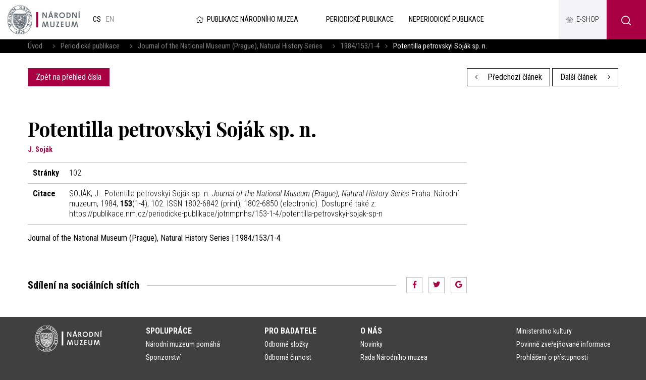

--- FILE ---
content_type: text/html; charset=UTF-8
request_url: https://publikace.nm.cz/periodicke-publikace/jotnmpnhs/153-1-4/potentilla-petrovskyi-sojak-sp-n
body_size: 4878
content:
<!DOCTYPE html>
<html>

<head>
	    <meta charset="utf-8"/>
		<link href="//fonts.googleapis.com/css?family=Playfair+Display:700|Roboto+Condensed:300,300i,400,700,700i&amp;amp;subset=latin-ext" rel="stylesheet" type="text/css"/>


	
    <link href="/css/d6d42e6a1a7090cc02667a84e5a322cf.css?b8960dc4?new" rel="stylesheet" type="text/css"/>


	<title>Potentilla petrovskyi Soják sp. n. - Národní muzeum</title>
<meta name="Keywords" content="Potentilla petrovskyi Soják sp. n. - Národní muzeum">
<meta name="Description" content="">
				<meta property="og:image" content="https://publikace.nm.cz/file/443ac91da90a6846442a0cb334a2656a/25872/publikace.jpg">
				<meta property="og:image:width" content="1620">
				<meta property="og:image:height" content="1200">
				<meta property="og:title" content="Potentilla petrovskyi Soják sp. n. - Národní muzeum">
					<meta property="og:site_name" content="Národní muzeum">
				<meta property="og:url" content="https://publikace.nm.cz/">
	    <meta name="author" content="Národní Muzeum"/>

    <meta name="MobileOptimized" content="width"/>
    <meta name="HandheldFriendly" content="true"/>
    <meta name="viewport" content="width=device-width, initial-scale=1.0, user-scalable=yes"/>

	<link rel="canonical" href="//publikace.nm.cz/" />
	<link rel="icon" type="image/png" href="https://publikace.nm.cz/file/ad1e3d8b659d4c5536c61a5d693fed81/4/favicon/nmicon.png">
	    
    <script nonce="987d4f84031216cd285ac8f358e2bfb5e8d1379c">
        (function(i,s,o,g,r,a,m){i['GoogleAnalyticsObject']=r;i[r]=i[r]||function(){
            (i[r].q=i[r].q||[]).push(arguments)},i[r].l=1*new Date();a=s.createElement(o),
            m=s.getElementsByTagName(o)[0];a.async=1;a.src=g;m.parentNode.insertBefore(a,m)
        })(window,document,'script','https://www.google-analytics.com/analytics.js','ga');

        ga('create', 'UA-23822512-2', 'auto');
        ga('send', 'pageview');

    </script>

	<meta name="robots" content="index,follow"> 

    <meta name="have-i-been-pwned-verification" value="c1ec10db4b41ce6d335396b2e6d54b08">

    <script type="text/javascript" src="/scripts/jquery-2.2.4.min.js" nonce="987d4f84031216cd285ac8f358e2bfb5e8d1379c"></script>
</head>

<body class="cs">
<div id="page" >

    <header role="banner">
        <div class="section">
            <div class="header">
                <div class="header__item">
                    <div class="logo">
												                        <a href="https://www.nm.cz/" title="Úvodní stránka"><img
                                    src="/img/logo.png" alt=""
                                    srcset="/img/logo.png 1x, /img/logo-2x.png 2x, /img/logo-3x.png 3x">
                        </a>
                    </div>

					<div class="lang">
						            <span>
            cs            </span>
					
			            <a title="English"
               href="/en/periodicals/jotnmpnhs/153-1-4/potentilla-petrovskyi-sojak-sp-n"
               class="en">
				en</a>
			</div><!-- /mutace -->


                </div>

                <div class="header__item">
					                    <a class="publLogo" href="https://publikace.nm.cz/"
                       title="Úvodní stránka"><i aria-hidden="true" class="fa minw fa-home"></i>Publikace Národního muzea                    </a>
                    <nav class="topNav" role="navigation">
						





    <ul level="1">

                                                            

            <li  id="li505">
              <a  href="/periodicke-publikace"><span>Periodické publikace
<!-- by Texy2! -->                                                 <span class="open SubmenuOnClick" data-idprefix="" data-pageid="505"></span></span></a>
                
                
                





            </li>
                                                            

            <li  id="li506">
              <a  href="/neperiodicke-publikace"><span>Neperiodické publikace                                                 <span class="open SubmenuOnClick" data-idprefix="" data-pageid="506"></span></span></a>
                
                
                





            </li>
            </ul>


        


                    </nav>
                </div>

                <div class="loginBox">
                    <a href="https://www.nm.cz/e-shop" target="_blank" class="userButton shopButton" title="E-shop"><span>E-shop</span></a>
                </div>

                <span class="menuBtn" id="menuBtn" title="Navigace"><span><em></em></span></span>
                <nav class="respNav" role="navigation">
                    <div class="respNav-in">
						

	<ul>
							 
							                    
			
			<li  id="liresp505">
                                          				<a  href="/periodicke-publikace"><span>Periodické publikace				            </span></a>

        
                     
				

			</li>
					 
							                    
			
			<li  id="liresp506">
                                          				<a  href="/neperiodicke-publikace"><span>Neperiodické publikace				            </span></a>

        
                     
				

			</li>
			</ul>
                    </div>
                </nav>
                <span id="dark"></span>

                    <div class="searchButton btn" id="searchButton"><i class="icon-search"></i></div>
                    <div class="search">
                        <div class="searchBox">
    <div class="searchBoxIn">
        <div class="section">
            <form action="https://publikace.nm.cz/vyhledavani" id="search" role="search" class="search"
                  method="get" aria-label="Fulltext vyhledávání" accesskey="4">
                <fieldset>
                    <input type="hidden" name="do-search" value="hledat"/>
                    <input name="q" class="pole searchbox searchField"
                           aria-label="hledaný text"
                           placeholder="hledaný text..." type="search" size="25"/>
                    <button type="submit" aria-label="Hledat"><i class="fa fa-search"
                                                                                                   aria-hidden="true"></i>
                    </button>
                    <span class="searchClose" aria-label="Skrýt vyhledávání"
                          role="button"><svg aria-hidden="true" fill="#ffffff" height="24" viewBox="0 0 24 24"
                                             width="24" xmlns="https://www.w3.org/2000/svg"><path
                                    d="M19 6.41L17.59 5 12 10.59 6.41 5 5 6.41 10.59 12 5 17.59 6.41 19 12 13.41 17.59 19 19 17.59 13.41 12z"/><path
                                    d="M0 0h24v24H0z" fill="none"/></svg></span>
                </fieldset>
            </form>
        </div>
    </div>
</div>                    </div>
            </div>
        </div>
    </header>

	
	<main role="main">
	<div class="breadCrumbs">
    <div class="section">
        <div>
            <a href="/"
               title="Hlavní stránka">Úvod</a>
			                &nbsp;&nbsp;    <i class="fa fa-angle-right"></i>
                <a href="/periodicke-publikace">Periodické publikace</a>
			                &nbsp;&nbsp;    <i class="fa fa-angle-right"></i>
                <a href="/periodicke-publikace/journal-of-the-national-museum-prague-natural-history-series">Journal of the National Museum (Prague), Natural History Series</a>
			                &nbsp;&nbsp;    <i class="fa fa-angle-right"></i>
                <a href="/periodicke-publikace/jotnmpnhs/153-1-4">1984/153/1-4</a>
						                <i class="fa fa-angle-right"></i> <span>Potentilla petrovskyi Soják sp. n.</span>
			        </div>
    </div>
</div>

    <section>
        <div class="section">
            <div class="content">
                <div class="inRow">
                    <div class="switchPubl">
						
                        <a href="/periodicke-publikace/jotnmpnhs/153-1-4"
                           class="btn">Zpět na přehled čísla</a>

                    </div>

                    <div class="switchPubl">
												                            <a href="/periodicke-publikace/jotnmpnhs/153-1-4/poznamky-k-promenlivosti-druhu-rodu-kickxia-v-ceskoslovensku" class="btn btn2 "
                               title="Předchozí článek"><i aria-hidden="true"
                                                                            class="fa fa-angle-left left"></i> Předchozí článek                            </a>
						
												                            <a href="/periodicke-publikace/jotnmpnhs/153-1-4/prispevek-k-poznani-lidovych-jmen-nekterych-synantropnich-rostlin-v-ceskoslovensku" class="btn btn2 "
                               title="Další článek">Další článek <i
                                        aria-hidden="true" class="fa fa-angle-right right"></i></a>
						

                    </div>
                </div>
            </div>
        </div>
    </section>

    <section>
        <div class="section">
            <div class="content">
                <div class="row row-pad25 textLayout">
                    <div class="col-9 textLayoutL">
                                                <h1>Potentilla petrovskyi Soják sp. n.</h1>

												                            <div class="articleInfo">
								J. Soják                            </div>
						
                            <table class="full tab">
								                                    <tr>
                                        <th>Stránky</th>
                                        <td>102</td>
                                    </tr>
																																								                                    <tr>
                                        <th>Citace</th>
                                        <td>
											                                                SOJÁK, J.. Potentilla petrovskyi Soják sp. n. <i>Journal of the National Museum (Prague), Natural History Series</i> Praha: Národní muzeum, 1984, <b>153</b>(1-4), 102. ISSN 1802-6842 (print), 1802-6850 (electronic). Dostupné také z: https://publikace.nm.cz/periodicke-publikace/jotnmpnhs/153-1-4/potentilla-petrovskyi-sojak-sp-n											
                                        </td>
                                    </tr>
								                            </table>

                        <strong>Journal of the National Museum (Prague), Natural History Series | 1984/153/1-4</strong>
                        <br><br>

						
                        
												
						
<br>
<br>
<div class="socBar">
    <h3>Sdílení na sociálních sítích</h3>
    <i></i>



<div class="soc">
	<a href="http://www.facebook.com/sharer/sharer.php?u=https://publikace.nm.cz/periodicke-publikace/jotnmpnhs/153-1-4/potentilla-petrovskyi-sojak-sp-n"><i class="fab fa-facebook-f"></i></a>
	<a href="https://twitter.com/share?url=https://publikace.nm.cz/periodicke-publikace/jotnmpnhs/153-1-4/potentilla-petrovskyi-sojak-sp-n"><i class="fab fa-twitter"></i></a>
	<a href="https://plus.google.com/share?url=https://publikace.nm.cz/periodicke-publikace/jotnmpnhs/153-1-4/potentilla-petrovskyi-sojak-sp-n"><i class="fab fa-google"></i></a>
</div>
</div>                    </div>
                </div>
            </div>
        </div>
    </section>

		
	    <main>
        <div class="windowPopup" id="windowPopup">
            <div class="windowPopupIn">
                <div class="window">
                    <div class="windowIn">
                        <div class="close cls"></div>
                        <center>
                            <br>
                            <br>
                            <h3 class="windowHeader"></h3>
                            <p>
                            </p>   <br>
                            <span class=" cls btn btn2">Rozumím</span>
                            <br>
                            <br>
                        </center>
                    </div>
                </div>
            </div>
        </div>
    </main>


    <div id="jsinsert">
    </div>
    <style>
        .cookieline {
            display: block;
            position: fixed;
            background: #a80042;
            background: rgba(168, 0, 66, 0.9);
            backdrop-filter: blur(10px);
            -webkit-backdrop-filter: blur(10px);
            bottom: 0;
            width: 100%;
            padding: 15px 15px;
            z-index: 9999;
            color: white;
        }

        .cookieline .btn {
            float: right;
            background: white;
            color: black;
        }

        .cookieline .texty {
            padding: 5px;
        }

        .cookieline .num {
            margin: -2px 5px 0 5px
        }

        .cookieline .price {
            font-weight: bold;
        }
    </style>


    <footer role="contentinfo">
        <div class="section">
            <div class="fMenu">
                <ul>
                    <li>
                        <a href=""><img
                                    src="/img/logo-white.png" alt=""
                                    srcset="/img/logo-white.png 1x, /img/logo-white-2x.png 2x, /img/logo-white-3x.png 3x"></a>
                    </li>
					                        <li>
                            <a href="https://www.nm.cz/spoluprace">Spolupráce</a>

                            <ul>
								                                    <li>
                                        <a href="https://www.nm.cz/spoluprace/narodni-muzeum-pomaha">Národní muzeum pomáhá</a>
                                    </li>
								                                    <li>
                                        <a href="https://www.nm.cz/spoluprace/sponzorstvi">Sponzorství</a>
                                    </li>
								                                    <li>
                                        <a href="https://www.nm.cz/spoluprace/pronajmy">Pronájmy</a>
                                    </li>
								                                    <li>
                                        <a href="https://www.nm.cz/spoluprace/stante-se-dobrovolnikem">Staňte se dobrovolníkem</a>
                                    </li>
								                                    <li>
                                        <a href="https://www.nm.cz/spoluprace/volna-mista">Volná místa </a>
                                    </li>
								                            </ul>
                        </li>
						                        <li>
                            <a href="https://www.nm.cz/pro-badatele">Pro badatele</a>

                            <ul>
								                                    <li>
                                        <a href="https://www.nm.cz/pro-badatele/odborne-slozky">Odborné složky</a>
                                    </li>
								                                    <li>
                                        <a href="https://www.nm.cz/pro-badatele/odborna-cinnost">Odborná činnost</a>
                                    </li>
								                                    <li>
                                        <a href="https://www.nm.cz/pro-badatele/staze-a-praxe">Stáže a praxe</a>
                                    </li>
								                            </ul>
                        </li>
						                        <li>
                            <a href="https://www.nm.cz/o-nas">O nás</a>

                            <ul>
								                                    <li>
                                        <a href="https://www.nm.cz/o-nas/novinky">Novinky</a>
                                    </li>
								                                    <li>
                                        <a href="https://www.nm.cz/o-nas/rada-narodniho-muzea">Rada Národního muzea</a>
                                    </li>
								                                    <li>
                                        <a href="https://www.nm.cz/o-nas/vedecka-rada">Vědecká rada</a>
                                    </li>
								                                    <li>
                                        <a href="https://www.nm.cz/o-nas/poradni-sbor-pro-sbirkotvornou-cinnost">Poradní sbor pro sbírkotvornou činnost</a>
                                    </li>
								                                    <li>
                                        <a href="https://www.nm.cz/o-nas/edicni-rada">Ediční rada</a>
                                    </li>
								                                    <li>
                                        <a href="https://www.nm.cz/o-nas/dulezite-dokumenty">Důležité dokumenty</a>
                                    </li>
								                                    <li>
                                        <a href="https://www.nm.cz/o-nas/kontakt">Kontakt</a>
                                    </li>
								                            </ul>
                        </li>
						
                    <li>
                        <ul>
							                                <li>
                                    <a href="https://www.nm.czhttps://www.mkcr.cz/">Ministerstvo kultury</a>
                                </li>
								                                <li>
                                    <a href="https://www.nm.cz/povinne-zverejnovane-informace">Povinně zveřejňované informace</a>
                                </li>
								                                <li>
                                    <a href="https://www.nm.cz/prohlaseni-o-pristupnosti">Prohlášení o přístupnosti</a>
                                </li>
								                                <li>
                                    <a href="https://www.nm.cz/ochrana-osobnich-udaju">Ochrana osobních údajů</a>
                                </li>
								                                <li>
                                    <a href="https://www.nm.cz/ochrana-oznamovatelu">Ochrana oznamovatelů</a>
                                </li>
								                                <li>
                                    <a href="https://www.nm.cz/obchodni-podminky">Obchodní podmínky</a>
                                </li>
								                                <li>
                                    <a href="https://www.nm.cz/nabidka-nepotrebneho-majetku">Nabídka nepotřebného majetku</a>
                                </li>
								                                <li>
                                    <a href="https://www.nm.cz/sitemap.xml">XML Sitemap</a>
                                </li>
								                                <li>
                                    <a href="https://www.nm.cz/mapa-webu">Mapa webu</a>
                                </li>
								                                <li>
                                    <a href="https://www.nm.czhttps://nm365.sharepoint.com/">Intranet Národního muzea</a>
                                </li>
								
                        </ul>
                    </li>

                </ul>
            </div>


            <div class="footer">
                <div class="row">
                    <div>
                        <p>Webové stránky:                            <a href="https://www.netservis.cz" target="_blank"><img src="/img/netservis.svg"
                                                                                    style="width: 73px; height:auto;"
                                                                                    alt=""></a>
                        </p>
                    </div>
                    <div>
                        <p>Zřizovatel: <img src="/img/minkul.svg" style="width: 90px; height: auto;"
                                                                alt=""></p>
                    </div>


                    <div class="soc">
                        <a href="https://www.facebook.com/narodnimuzeum/" target="_blank"><i
                                    class="fab fa-facebook-f"></i></a>
                        <a href="https://twitter.com/narodnimuzeum" target="_blank"><i class="fab fa-twitter"></i></a>
                        <a href="https://www.instagram.com/narodnimuzeum/" target="_blank"><i
                                    class="fab fa-instagram"></i></a>
                    </div>
                </div>
            </div>
        </div>
    </footer>


</div>
<!-- /#page -->




<script src="https://publikace.nm.cz/minifyjs/d7aa42e865e0502092cde8b43326ad9c.js?9-1-2020" type="text/javascript" charset="utf-8"
        nonce="987d4f84031216cd285ac8f358e2bfb5e8d1379c"></script>


<script nonce="987d4f84031216cd285ac8f358e2bfb5e8d1379c">

    $("#respNav .aktivni").closest(".subex").addClass("rozbal");

    $(".menunavopen").click(function (event) {
        event.preventDefault();

        if ($('#respNav').hasClass("rollOut")) {
            $(".topBar").removeClass('fixed2');
        } else {
            $(".topBar").addClass('fixed2');
        }

        $('#respNav').toggleClass('rollOut');
        $(this).toggleClass('fixed');


    });
</script>
</body>

</html>


--- FILE ---
content_type: text/xml; charset=utf-8
request_url: https://online.colosseum.eu/narodni-muzeum2/globalinfo?mrsid=143&full=1
body_size: 285
content:
<?xml version="1.0" encoding="UTF-8"?><GlobalInfo xmlns="http://colosseum.eu/colosseum/schemas/GlobalInfo.xsd"><urlInfo><logout>https://online.colosseum.eu/narodni-muzeum2/General/Account/Deauthorize?mrsid=143</logout><forgottenPassword>https://online.colosseum.eu/narodni-muzeum2/General/Account?mrsid=143#forgottenPassword</forgottenPassword><registration>https://online.colosseum.eu/narodni-muzeum2/General/Account/Register?mrsid=143</registration><orderList>https://online.colosseum.eu/narodni-muzeum2/General/MyAccount?mrsid=143</orderList><cart>https://online.colosseum.eu/narodni-muzeum2/standard/Cart/Index?mrsid=143</cart></urlInfo><accountInfo><authorized>false</authorized><name></name><externalSessionId></externalSessionId><sessionValidity>2026-01-21T08:57:47</sessionValidity><errors /></accountInfo><cartInfo><count>0</count><price>0</price><currency></currency><validity>0001-01-01T00:00:00</validity></cartInfo></GlobalInfo>